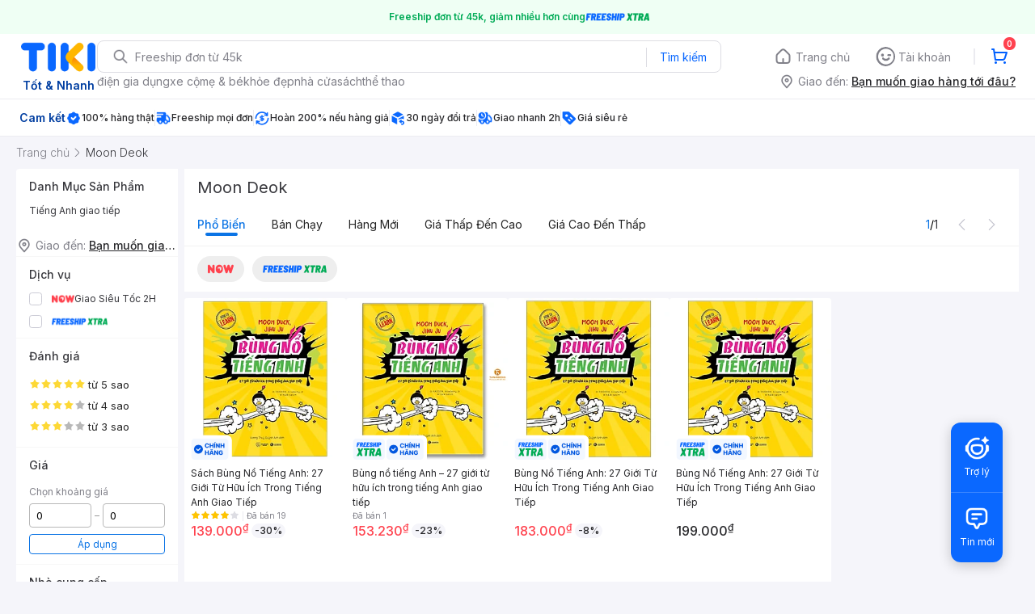

--- FILE ---
content_type: application/javascript; charset=UTF-8
request_url: https://frontend.tikicdn.com/_desktop-next/_next/static/chunks/41905-98528449d453b5b4.js
body_size: 1129
content:
"use strict";(self.webpackChunk_N_E=self.webpackChunk_N_E||[]).push([[41905],{41905:function(r,t,n){n.d(t,{E3:function(){return p},Le:function(){return s},Mo:function(){return l},VE:function(){return c},W7:function(){return d},Zm:function(){return a},_U:function(){return E},ie:function(){return h},jY:function(){return i},nR:function(){return _},rQ:function(){return u},wi:function(){return v},yU:function(){return f}});var e=n(2294),o=(n(15721),n(99729),n(30644),n(61270),"DESKTOP_PRODUCT"),i=function(r){return{type:"".concat(o,"_PRESET_DATA"),data:r}},a=function(){return{type:"".concat(o,"_PRESET_LOADING")}},c=function(r){return{type:"".concat(o,"_PRESET_ONLY_PRODUCT_DATA"),data:r}},u=function(r,t,n,i){var a=arguments.length>4&&void 0!==arguments[4]&&arguments[4],c=!(arguments.length>5&&void 0!==arguments[5])||arguments[5];return{type:"".concat(o,"_FETCH_DATA"),payload:{hasSpId:!!t,isServer:a},promise:(0,e.F)([{url:a?"".concat("http://shopping-product-detail.tiki.services/api","/v2/products/").concat(r):"/v2/products/".concat(r),params:{platform:"web",spid:t,context:n,context_id:i},usingWorker:!0}],a),isDataLoading:c}},l=function(r){var t=arguments.length>1&&void 0!==arguments[1]&&arguments[1];return{type:"".concat(o,"_FETCH_SELLER_INFO"),promise:(0,e.F)({baseURL:"https://api.tiki.vn/seller-store-v2",url:"/seller-profiles/".concat(r)},t)}},p=function(r){var t=r.spId;r.qty;return{type:"".concat(o,"_FETCH_DELIVERY_ZONE"),promise:(0,e.F)({url:"/v2/products/widget/delivery_info/".concat(t),params:{platform:"web",pdp:"v2"}},!1)}},d=function(r){var t=r.ruleId,n=void 0===t?null:t,i=r.couponCode,a=void 0===i?null:i,c=r.callback,u=r.handleError;return{type:"".concat(o,"_SAVE_COUPON"),promise:(0,e.F)({url:"/v2/gum-delivery/coupon",params:{ruleId:n,coupon_code:a}}),payload:{couponCode:a},callback:c,handleError:u}},s=function(r,t,n){return{type:"".concat(o,"_FETCH_COUPON_FOR_PRODUCT"),promise:(0,e.F)({url:"https://api.tiki.vn/shopping/v2/promotion/rules",params:{pid:t,seller_id:r},withCredentials:!1},n)}},_=function(r){var t=r.couponCode,n=void 0===t?null:t,i=r.sellerID,a=r.callback,c=r.handleError;return{type:"".concat(o,"_REDEEM_ASA_COUPON"),promise:(0,e.F)({url:"".concat("https://api.tiki.vn","/raiden/v2/asa/seller/coupon"),method:"POST",data:{coupon_id:n,seller_id:i}}),payload:{couponCode:n},callback:a,handleError:c}},v=function(r,t){var n=r.spid,i=r.sortBy,a=void 0===i?"lowest_price":i,c=r.isServer,u=void 0!==c&&c,l=r.clientRefetch,p=void 0!==l&&l;return{type:"".concat(o,"_FETCH_SELLERS"),promise:(0,e.F)({url:"v2/pdp/delivery/sellers/".concat(n),params:{sort:a,platform:"desktop"}},u),payload:{clientRefetch:p,isServer:u,sortBy:a},handleError:t}},E=function(r){var t=r.visible,n=r.images,e=void 0===n?[]:n,i=r.initSlideIndex,a=void 0===i?0:i;return{type:"".concat(o,"_HANDLE_GALLERY_MODAL"),payload:{galleryModal:{visible:t,images:e,initSlideIndex:a}}}},f=function(r){return{type:"".concat(o,"_SHORTEN_LINK"),promise:(0,e.F)({url:"".concat("https://affiliate.tiki.com.vn/api","/v1/tiki/link"),method:"POST",data:{original_link:r}})}},h=function(r){var t=r.params,n=r.callback,i=r.handleError;return{type:"".concat(o,"_UPGRADE_TIER"),promise:(0,e.F)({url:"".concat("https://api.tiki.vn","/raiden/v2/asa/seller/upgrade_tier"),method:"POST",data:t}),callback:n,handleError:i}}}}]);